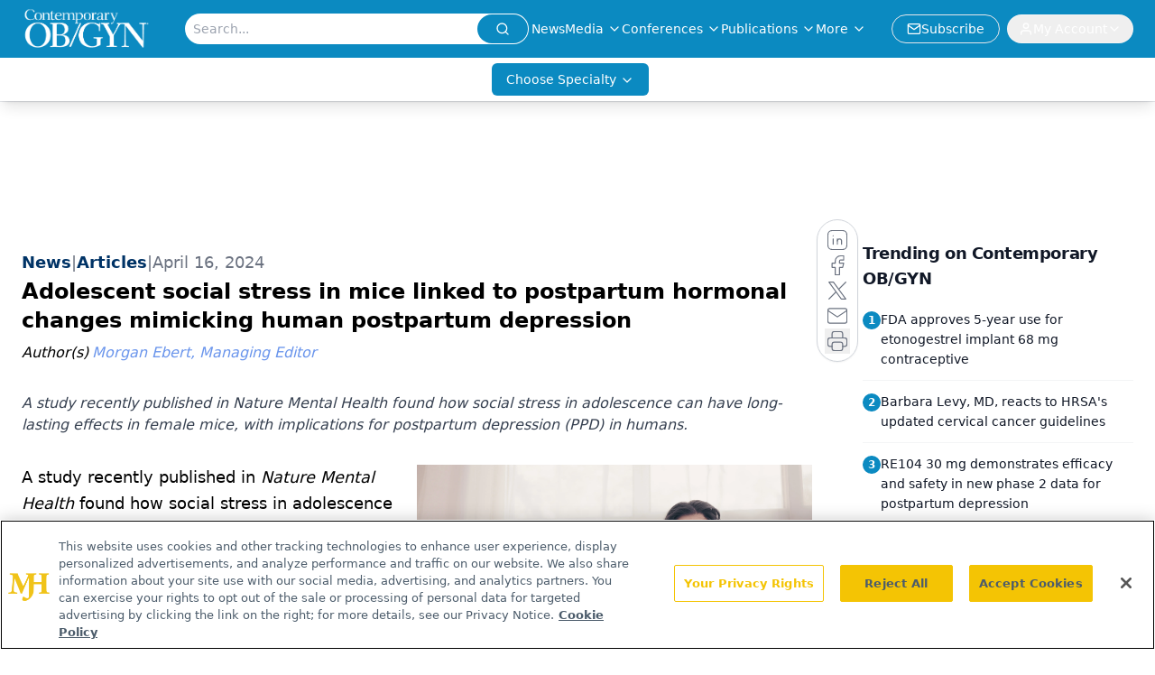

--- FILE ---
content_type: text/html; charset=utf-8
request_url: https://www.google.com/recaptcha/api2/aframe
body_size: 180
content:
<!DOCTYPE HTML><html><head><meta http-equiv="content-type" content="text/html; charset=UTF-8"></head><body><script nonce="n39E5vSi0cpOYpsiiTCYDw">/** Anti-fraud and anti-abuse applications only. See google.com/recaptcha */ try{var clients={'sodar':'https://pagead2.googlesyndication.com/pagead/sodar?'};window.addEventListener("message",function(a){try{if(a.source===window.parent){var b=JSON.parse(a.data);var c=clients[b['id']];if(c){var d=document.createElement('img');d.src=c+b['params']+'&rc='+(localStorage.getItem("rc::a")?sessionStorage.getItem("rc::b"):"");window.document.body.appendChild(d);sessionStorage.setItem("rc::e",parseInt(sessionStorage.getItem("rc::e")||0)+1);localStorage.setItem("rc::h",'1769076008327');}}}catch(b){}});window.parent.postMessage("_grecaptcha_ready", "*");}catch(b){}</script></body></html>

--- FILE ---
content_type: application/javascript
request_url: https://api.lightboxcdn.com/z9gd/43381/www.contemporaryobgyn.net/jsonp/z?cb=1769075996230&dre=l&callback=jQuery1124012555118775674678_1769075996189&_=1769075996190
body_size: 1197
content:
jQuery1124012555118775674678_1769075996189({"response":"[base64]","dre":"l","success":true});

--- FILE ---
content_type: text/plain; charset=utf-8
request_url: https://fp.contemporaryobgyn.net/evrya/yFUN4/x7gT/izD2/4yQgdG?q=vnFC4dZv8NpwPrIAgVP2
body_size: -57
content:
WEknPTdj774bRUqaPD8LMce+noV0X/AQGP3ac1IptparOeoyinFm7sTLH4AXBpACVv3/tXEoUPCMs/saUqZgdvd+inF8XQ==